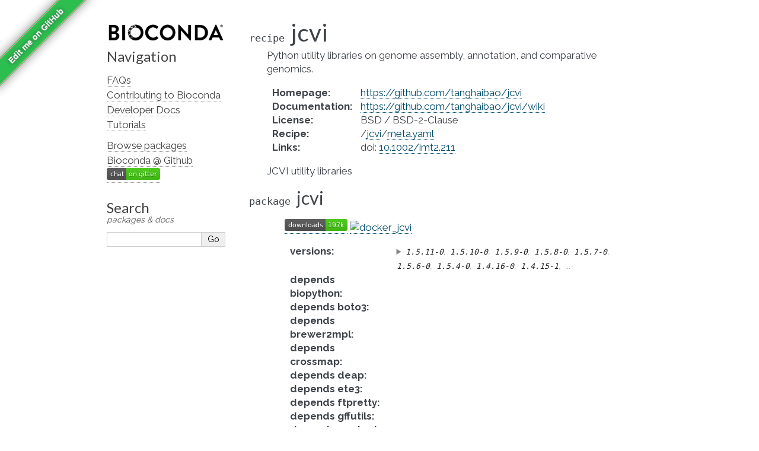

--- FILE ---
content_type: text/html; charset=utf-8
request_url: https://bioconda.github.io/recipes/jcvi/README.html
body_size: 4473
content:
<!DOCTYPE html>

<html lang="en" data-content_root="../../">
  <head>
    <meta charset="utf-8" />
    <meta name="viewport" content="width=device-width, initial-scale=1.0" /><meta name="viewport" content="width=device-width, initial-scale=1" />

    <title>Package Recipe &#39;jcvi&#39; &#8212; Bioconda  documentation</title>
    <link rel="stylesheet" type="text/css" href="../../_static/pygments.css?v=03e43079" />
    <link rel="stylesheet" type="text/css" href="../../_static/alabaster.css?v=39de963d" />
    <link rel="stylesheet" type="text/css" href="../../_static/graphviz.css?v=4ae1632d" />
    <link rel="stylesheet" type="text/css" href="../../_static/style.css?v=48720263" />
    <link rel="stylesheet" type="text/css" href="../../_static/font-awesome-4.7.0/css/font-awesome.min.css?v=02f538dc" />
    <script src="../../_static/documentation_options.js?v=5929fcd5"></script>
    <script src="../../_static/doctools.js?v=fd6eb6e6"></script>
    <script src="../../_static/sphinx_highlight.js?v=6ffebe34"></script>
    <script src="../../_static/vega.min.js?v=d54ef115"></script>
    <script src="../../_static/vega-lite.min.js?v=4fab2bf4"></script>
    <script src="../../_static/vega-embed.min.js?v=2f6bc6e4"></script>
    <link rel="index" title="Index" href="../../genindex.html" />
    <link rel="search" title="Search" href="../../search.html" />
    <link href="https://fonts.googleapis.com/css?family=Lato|Raleway" rel="stylesheet">
    <link href="https://fonts.googleapis.com/css?family=Inconsolata" rel="stylesheet">
    <link rel="preconnect" href="https://fonts.googleapis.com">
    <link rel="preconnect" href="https://fonts.gstatic.com" crossorigin>
    <link href="https://fonts.googleapis.com/css2?family=Raleway:wght@700&display=swap" rel="stylesheet">


    <link rel="apple-touch-icon" sizes="57x57" href="../../_static/apple-icon-57x57.png">
    <link rel="apple-touch-icon" sizes="60x60" href="../../_static/apple-icon-60x60.png">
    <link rel="apple-touch-icon" sizes="72x72" href="../../_static/apple-icon-72x72.png">
    <link rel="apple-touch-icon" sizes="76x76" href="../../_static/apple-icon-76x76.png">
    <link rel="apple-touch-icon" sizes="114x114" href="../../_static/apple-icon-114x114.png">
    <link rel="apple-touch-icon" sizes="120x120" href="../../_static/apple-icon-120x120.png">
    <link rel="apple-touch-icon" sizes="144x144" href="../../_static/apple-icon-144x144.png">
    <link rel="apple-touch-icon" sizes="152x152" href="../../_static/apple-icon-152x152.png">
    <link rel="apple-touch-icon" sizes="180x180" href="../../_static/apple-icon-180x180.png">
    <link rel="icon" type="image/png" sizes="192x192"  href="../../_static/android-icon-192x192.png">
    <link rel="icon" type="image/png" sizes="32x32" href="../../_static/favicon-32x32.png">
    <link rel="icon" type="image/png" sizes="96x96" href="../../_static/favicon-96x96.png">
    <link rel="icon" type="image/png" sizes="16x16" href="../../_static/favicon-16x16.png">
    <meta name="msapplication-TileColor" content="#ffffff">
    <meta name="msapplication-TileImage" content="../../_static/ms-icon-144x144.png">

    <link rel="manifest" href="../../_static/manifest.json">
    <meta name="theme-color" content="#ffffff">

   
  <link rel="stylesheet" href="../../_static/custom.css" type="text/css" />
  

  
  


  </head><body>
  

    <div class="document">
      <div class="documentwrapper">
        <div class="bodywrapper">
          

          <div class="body" role="main">
            
  <section id="jcvi">
<dl class="conda recipe">
<dt class="sig sig-object conda">
<span class="property"><span class="pre">recipe</span> </span><span class="sig-name descname"><span class="pre">jcvi</span></span></dt>
<dd><p>Python utility libraries on genome assembly, annotation, and comparative genomics.</p>
<dl class="field-list simple">
<dt class="field-odd">Homepage<span class="colon">:</span></dt>
<dd class="field-odd"><p><a class="reference external" href="https://github.com/tanghaibao/jcvi">https://github.com/tanghaibao/jcvi</a></p>
</dd>
<dt class="field-even">Documentation<span class="colon">:</span></dt>
<dd class="field-even"><p><a class="reference external" href="https://github.com/tanghaibao/jcvi/wiki">https://github.com/tanghaibao/jcvi/wiki</a></p>
</dd>
<dt class="field-odd">License<span class="colon">:</span></dt>
<dd class="field-odd"><p>BSD / BSD-2-Clause</p>
</dd>
<dt class="field-even">Recipe<span class="colon">:</span></dt>
<dd class="field-even"><p>/<a class="reference external" href="https://github.com/bioconda/bioconda-recipes/tree/master/recipes/jcvi">jcvi</a>/<a class="reference external" href="https://github.com/bioconda/bioconda-recipes/tree/master/recipes/jcvi/meta.yaml">meta.yaml</a></p>
</dd>
<dt class="field-odd">Links<span class="colon">:</span></dt>
<dd class="field-odd"><p>doi: <a class="extlink-doi reference external" href="https://doi.org/10.1002/imt2.211">10.1002/imt2.211</a></p>
</dd>
</dl>
<p>JCVI utility libraries</p>
</dd></dl>

<dl class="conda package">
<dt class="sig sig-object conda" id="package-jcvi">
<span class="property"><span class="pre">package</span> </span><span class="sig-name descname"><span class="pre">jcvi</span></span><a class="headerlink" href="#package-jcvi" title="Link to this definition">¶</a></dt>
<dd><blockquote>
<div><p><a class="reference external" href="https://anaconda.org/bioconda/jcvi"><img alt="(downloads)" src="https://img.shields.io/conda/dn/bioconda/jcvi.svg?style=flat" /></a> <a class="reference external" href="https://quay.io/repository/biocontainers/jcvi"><img alt="docker_jcvi" src="https://quay.io/repository/biocontainers/jcvi/status" /></a></p>
<dl class="field-list">
<dt class="field-odd">versions<span class="colon">:</span></dt>
<dd class="field-odd"><details><summary><span class="truncated-version-list"><code>1.5.11-0</code>,  <code>1.5.10-0</code>,  <code>1.5.9-0</code>,  <code>1.5.8-0</code>,  <code>1.5.7-0</code>,  <code>1.5.6-0</code>,  <code>1.5.4-0</code>,  <code>1.4.16-0</code>,  <code>1.4.15-1</code>,  </span></summary><p><code class="docutils literal notranslate"><span class="pre">1.5.11-0</span></code>,  <code class="docutils literal notranslate"><span class="pre">1.5.10-0</span></code>,  <code class="docutils literal notranslate"><span class="pre">1.5.9-0</span></code>,  <code class="docutils literal notranslate"><span class="pre">1.5.8-0</span></code>,  <code class="docutils literal notranslate"><span class="pre">1.5.7-0</span></code>,  <code class="docutils literal notranslate"><span class="pre">1.5.6-0</span></code>,  <code class="docutils literal notranslate"><span class="pre">1.5.4-0</span></code>,  <code class="docutils literal notranslate"><span class="pre">1.4.16-0</span></code>,  <code class="docutils literal notranslate"><span class="pre">1.4.15-1</span></code>,  <code class="docutils literal notranslate"><span class="pre">1.4.15-0</span></code>,  <code class="docutils literal notranslate"><span class="pre">1.4.11-0</span></code>,  <code class="docutils literal notranslate"><span class="pre">1.4.10-0</span></code>,  <code class="docutils literal notranslate"><span class="pre">1.4.9-0</span></code>,  <code class="docutils literal notranslate"><span class="pre">1.3.9-1</span></code>,  <code class="docutils literal notranslate"><span class="pre">1.3.9-0</span></code>,  <code class="docutils literal notranslate"><span class="pre">1.3.8-0</span></code>,  <code class="docutils literal notranslate"><span class="pre">1.3.6-0</span></code>,  <code class="docutils literal notranslate"><span class="pre">1.3.5-1</span></code>,  <code class="docutils literal notranslate"><span class="pre">1.3.4-1</span></code>,  <code class="docutils literal notranslate"><span class="pre">1.3.4-0</span></code>,  <code class="docutils literal notranslate"><span class="pre">1.2.7-3</span></code>,  <code class="docutils literal notranslate"><span class="pre">1.2.7-1</span></code>,  <code class="docutils literal notranslate"><span class="pre">1.2.7-0</span></code>,  <code class="docutils literal notranslate"><span class="pre">1.2.6-0</span></code>,  <code class="docutils literal notranslate"><span class="pre">1.2.5-0</span></code>,  <code class="docutils literal notranslate"><span class="pre">1.2.4-0</span></code>,  <code class="docutils literal notranslate"><span class="pre">1.2.3-0</span></code>,  <code class="docutils literal notranslate"><span class="pre">1.1.19-1</span></code>,  <code class="docutils literal notranslate"><span class="pre">1.1.19-0</span></code>,  <code class="docutils literal notranslate"><span class="pre">1.1.18-0</span></code>,  <code class="docutils literal notranslate"><span class="pre">1.1.17-2</span></code>,  <code class="docutils literal notranslate"><span class="pre">1.1.17-1</span></code>,  <code class="docutils literal notranslate"><span class="pre">1.1.17-0</span></code>,  <code class="docutils literal notranslate"><span class="pre">1.1.16-0</span></code>,  <code class="docutils literal notranslate"><span class="pre">1.1.15-0</span></code>,  <code class="docutils literal notranslate"><span class="pre">1.1.14-0</span></code>,  <code class="docutils literal notranslate"><span class="pre">1.1.12-0</span></code>,  <code class="docutils literal notranslate"><span class="pre">1.1.11-1</span></code>,  <code class="docutils literal notranslate"><span class="pre">1.1.11-0</span></code>,  <code class="docutils literal notranslate"><span class="pre">1.1.10-1</span></code>,  <code class="docutils literal notranslate"><span class="pre">1.1.10-0</span></code>,  <code class="docutils literal notranslate"><span class="pre">1.1.8-0</span></code>,  <code class="docutils literal notranslate"><span class="pre">1.1.5-0</span></code>,  <code class="docutils literal notranslate"><span class="pre">1.0.14-0</span></code>,  <code class="docutils literal notranslate"><span class="pre">1.0.13-0</span></code>,  <code class="docutils literal notranslate"><span class="pre">1.0.12-0</span></code>,  <code class="docutils literal notranslate"><span class="pre">1.0.11-0</span></code>,  <code class="docutils literal notranslate"><span class="pre">1.0.10-0</span></code>,  <code class="docutils literal notranslate"><span class="pre">1.0.9-1</span></code>,  <code class="docutils literal notranslate"><span class="pre">1.0.9-0</span></code>,  <code class="docutils literal notranslate"><span class="pre">1.0.8-1</span></code>,  <code class="docutils literal notranslate"><span class="pre">1.0.8-0</span></code>,  <code class="docutils literal notranslate"><span class="pre">1.0.7-0</span></code>,  <code class="docutils literal notranslate"><span class="pre">1.0.6-0</span></code>,  <code class="docutils literal notranslate"><span class="pre">1.0.5-0</span></code>,  <code class="docutils literal notranslate"><span class="pre">1.0.3-0</span></code>,  <code class="docutils literal notranslate"><span class="pre">1.0.2-0</span></code>,  <code class="docutils literal notranslate"><span class="pre">1.0.1-0</span></code>,  <code class="docutils literal notranslate"><span class="pre">0.9.14-0</span></code>,  <code class="docutils literal notranslate"><span class="pre">0.9.13-0</span></code>,  <code class="docutils literal notranslate"><span class="pre">0.9.12-0</span></code>,  <code class="docutils literal notranslate"><span class="pre">0.9.11-0</span></code>,  <code class="docutils literal notranslate"><span class="pre">0.9.10-0</span></code>,  <code class="docutils literal notranslate"><span class="pre">0.9.9-0</span></code>,  <code class="docutils literal notranslate"><span class="pre">0.9.6-0</span></code>,  <code class="docutils literal notranslate"><span class="pre">0.8.12-1</span></code>,  <code class="docutils literal notranslate"><span class="pre">0.8.12-0</span></code>,  <code class="docutils literal notranslate"><span class="pre">0.8.4-1</span></code>,  <code class="docutils literal notranslate"><span class="pre">0.8.4-0</span></code></p>
</details></dd>
<dt class="field-even">depends biopython<span class="colon">:</span></dt>
<dd class="field-even"><p></p></dd>
<dt class="field-odd">depends boto3<span class="colon">:</span></dt>
<dd class="field-odd"><p></p></dd>
<dt class="field-even">depends brewer2mpl<span class="colon">:</span></dt>
<dd class="field-even"><p></p></dd>
<dt class="field-odd">depends crossmap<span class="colon">:</span></dt>
<dd class="field-odd"><p></p></dd>
<dt class="field-even">depends deap<span class="colon">:</span></dt>
<dd class="field-even"><p></p></dd>
<dt class="field-odd">depends ete3<span class="colon">:</span></dt>
<dd class="field-odd"><p></p></dd>
<dt class="field-even">depends ftpretty<span class="colon">:</span></dt>
<dd class="field-even"><p></p></dd>
<dt class="field-odd">depends gffutils<span class="colon">:</span></dt>
<dd class="field-odd"><p></p></dd>
<dt class="field-even">depends goatools<span class="colon">:</span></dt>
<dd class="field-even"><p></p></dd>
<dt class="field-odd">depends imagemagick<span class="colon">:</span></dt>
<dd class="field-odd"><p></p></dd>
<dt class="field-even">depends jinja2<span class="colon">:</span></dt>
<dd class="field-even"><p></p></dd>
<dt class="field-odd">depends last<span class="colon">:</span></dt>
<dd class="field-odd"><p></p></dd>
<dt class="field-even">depends libgcc<span class="colon">:</span></dt>
<dd class="field-even"><p><code class="docutils literal notranslate"><span class="pre">&gt;=13</span></code></p>
</dd>
<dt class="field-odd">depends libmagic<span class="colon">:</span></dt>
<dd class="field-odd"><p></p></dd>
<dt class="field-even">depends matplotlib-base<span class="colon">:</span></dt>
<dd class="field-even"><p></p></dd>
<dt class="field-odd">depends more-itertools<span class="colon">:</span></dt>
<dd class="field-odd"><p></p></dd>
<dt class="field-even">depends natsort<span class="colon">:</span></dt>
<dd class="field-even"><p></p></dd>
<dt class="field-odd">depends networkx<span class="colon">:</span></dt>
<dd class="field-odd"><p></p></dd>
<dt class="field-even">depends numpy<span class="colon">:</span></dt>
<dd class="field-even"><p><code class="docutils literal notranslate"><span class="pre">&gt;=1.22.4,&lt;2.0a0</span></code></p>
</dd>
<dt class="field-odd">depends pybedtools<span class="colon">:</span></dt>
<dd class="field-odd"><p></p></dd>
<dt class="field-even">depends pyefd<span class="colon">:</span></dt>
<dd class="field-even"><p></p></dd>
<dt class="field-odd">depends pypdf<span class="colon">:</span></dt>
<dd class="field-odd"><p></p></dd>
<dt class="field-even">depends pytesseract<span class="colon">:</span></dt>
<dd class="field-even"><p></p></dd>
<dt class="field-odd">depends python<span class="colon">:</span></dt>
<dd class="field-odd"><p><code class="docutils literal notranslate"><span class="pre">&gt;=3.10,&lt;3.11.0a0</span></code></p>
</dd>
<dt class="field-even">depends python-graphviz<span class="colon">:</span></dt>
<dd class="field-even"><p></p></dd>
<dt class="field-odd">depends python_abi<span class="colon">:</span></dt>
<dd class="field-odd"><p><code class="docutils literal notranslate"><span class="pre">3.10.* *_cp310</span></code></p>
</dd>
<dt class="field-even">depends r-ggplot2<span class="colon">:</span></dt>
<dd class="field-even"><p></p></dd>
<dt class="field-odd">depends r-tinytex<span class="colon">:</span></dt>
<dd class="field-odd"><p></p></dd>
<dt class="field-even">depends rich<span class="colon">:</span></dt>
<dd class="field-even"><p></p></dd>
<dt class="field-odd">depends scikit-image<span class="colon">:</span></dt>
<dd class="field-odd"><p></p></dd>
<dt class="field-even">depends scipy<span class="colon">:</span></dt>
<dd class="field-even"><p></p></dd>
<dt class="field-odd">depends seaborn-base<span class="colon">:</span></dt>
<dd class="field-odd"><p></p></dd>
<dt class="field-even">depends ucsc-liftover<span class="colon">:</span></dt>
<dd class="field-even"><p></p></dd>
<dt class="field-odd">depends wand<span class="colon">:</span></dt>
<dd class="field-odd"><p></p></dd>
<dt class="field-even">depends webcolors<span class="colon">:</span></dt>
<dd class="field-even"><p></p></dd>
<dt class="field-odd">requirements<span class="colon">:</span></dt>
<dd class="field-odd"><p></p></dd>
<dt class="field-even">additional platforms<span class="colon">:</span></dt>
<dd class="field-even"><span class="additional-platforms"><code>linux-aarch64</code></span></dd>
</dl>
<p class="rubric">Installation</p>
</div></blockquote>
<p>You need a conda-compatible package manager
(currently either <a class="reference external" href="https://mamba.readthedocs.io">micromamba</a>, <a class="reference external" href="https://mamba.readthedocs.io">mamba</a>, or <a class="reference external" href="https://docs.conda.io/projects/conda">conda</a>)
and the Bioconda channel already activated (see <span class="xref std std-ref">set-up-channels</span>).</p>
<p>While any of above package managers is fine, it is currently recommended to use either
micromamba or mamba (see <a class="reference external" href="https://mamba.readthedocs.io">here</a> for installation instructions).
We will show all commands using mamba below, but the arguments are the same for the two
others.</p>
<p>Given that you already have a conda environment in which you want to have this package, install with:</p>
<div class="highlight-default notranslate"><div class="highlight"><pre><span></span>   <span class="n">mamba</span> <span class="n">install</span> <span class="n">jcvi</span>

<span class="ow">and</span> <span class="n">update</span> <span class="k">with</span><span class="p">::</span>

   <span class="n">mamba</span> <span class="n">update</span> <span class="n">jcvi</span>
</pre></div>
</div>
<p>To create a new environment, run:</p>
<div class="highlight-default notranslate"><div class="highlight"><pre><span></span><span class="n">mamba</span> <span class="n">create</span> <span class="o">--</span><span class="n">name</span> <span class="n">myenvname</span> <span class="n">jcvi</span>
</pre></div>
</div>
<p>with <code class="docutils literal notranslate"><span class="pre">myenvname</span></code> being a reasonable name for the environment
(see e.g. the <a class="reference external" href="https://mamba.readthedocs.io">mamba docs</a> for details and further options).</p>
<p>Alternatively, use the docker container:</p>
<div class="highlight-default notranslate"><div class="highlight"><pre><span></span>   docker pull quay.io/biocontainers/jcvi:&lt;tag&gt;

(see `jcvi/tags`_ for valid values for ``&lt;tag&gt;``)
</pre></div>
</div>
</dd></dl>

<script>
    var package = "jcvi";
    var versions = ["1.5.11","1.5.10","1.5.9","1.5.8","1.5.7"];
</script><section id="download-stats">
<h2>Download stats<a class="headerlink" href="#download-stats" title="Link to this heading">¶</a></h2>
<div style="width: 100%" id="download_plot"></div>
<div style="width: 100%" id="platform_plot"></div>
<div style="width: 100%" id="cdf_plot"></div>

<script>
    window.onload = async function() {
  
        // Build cdf plot
        try {
            const cdf_spec_resp = await fetch("https://raw.githubusercontent.com/bioconda/bioconda-plots/main/resources/cdf.vl.json")
            if (!cdf_spec_resp.ok) {
                throw new Error(`Fetching failed with HTTP code ${cdf_spec_resp.status}.`);
            }
            const cdf_spec = await cdf_spec_resp.json();
            const cdf_data_resp = await fetch("https://raw.githubusercontent.com/bioconda/bioconda-plots/main/plots/cdf.json")
            if (!cdf_data_resp.ok) {
                throw new Error(`Fetching failed with HTTP code ${cdf_data_resp.status}.`);
            }
            const cdf_plot_data = await cdf_data_resp.json();
            const point_data_resp = await fetch(`https://raw.githubusercontent.com/bioconda/bioconda-plots/main/plots/${package}/cdf.json`)
            if (!point_data_resp.ok) {
                throw new Error(`Fetching failed with HTTP code ${point_data_resp.status}.`);
            }
            const single_point = await point_data_resp.json();
  
            cdf_spec.data.values = cdf_plot_data;
            cdf_spec.data.values.push(single_point.pop());
            vegaEmbed('#cdf_plot', cdf_spec);
        } catch (err) {
            console.error("An error occurred while building CDF plot: ", err)
        }
  
        // Build download plot
        try {
            const spec_resp = await fetch("https://raw.githubusercontent.com/bioconda/bioconda-plots/main/resources/versions.vl.json")
            if (!spec_resp.ok) {
                throw new Error(`Fetching failed with HTTP code ${spec_resp.status}.`);
            }
            const spec = await spec_resp.json();
            const version_data_resp = await fetch(`https://raw.githubusercontent.com/bioconda/bioconda-plots/main/plots/${package}/versions.json`)
            if (!version_data_resp.ok) {
                throw new Error(`Fetching failed with HTTP code ${version_data_resp.status}.`);
            }
            const plot_data = await version_data_resp.json();
            spec.data.values = plot_data;
            vegaEmbed('#download_plot', spec);
        } catch (err) {
            console.error("An error occurred while building downloads plot: ", err)
        }

        // Build platform download plot
        try {
            const spec_resp = await fetch("https://raw.githubusercontent.com/bioconda/bioconda-plots/main/resources/platforms.vl.json")
            if (!spec_resp.ok) {
                throw new Error(`Fetching failed with HTTP code ${spec_resp.status}.`);
            }
            const spec = await spec_resp.json();
            const platform_data_resp = await fetch(`https://raw.githubusercontent.com/bioconda/bioconda-plots/main/plots/${package}/platforms.json`)
            if (!platform_data_resp.ok) {
                throw new Error(`Fetching failed with HTTP code ${platform_data_resp.status}.`);
            }
            const plot_data = await platform_data_resp.json();
            spec.data.values = plot_data;
            vegaEmbed('#platform_plot', spec);
        } catch (err) {
            console.error("An error occurred while building platform downloads plot: ", err)
        }
  
    }
</script>
</section>
<section id="link-to-this-page">
<h2>Link to this page<a class="headerlink" href="#link-to-this-page" title="Link to this heading">¶</a></h2>
<p>Render an <a class="reference external" href="http://bioconda.github.io/recipes/jcvi/README.html"><img alt="install-with-bioconda" src="https://img.shields.io/badge/install%20with-bioconda-brightgreen.svg?style=flat" /></a> badge with the following MarkDown:</p>
<div class="highlight-default notranslate"><div class="highlight"><pre><span></span>[![install with bioconda](https://img.shields.io/badge/install%20with-bioconda-brightgreen.svg?style=flat)](http://bioconda.github.io/recipes/jcvi/README.html)
</pre></div>
</div>
</section>
</section>


          </div>
          
        </div>
      </div>
      <div class="sphinxsidebar" role="navigation" aria-label="Main">
        <div class="sphinxsidebarwrapper">
<p class="logo">
  <a href="../../index.html">
    <img class="logo" src="../../_static/logo/bioconda_monochrome_small.png" alt="Logo" />
    
  </a>
</p>








<h3>Navigation</h3>
<ul>
<li class="toctree-l1"><a class="reference internal" href="../../faqs.html">FAQs</a></li>
<li class="toctree-l1"><a class="reference internal" href="../../contributor/index.html">Contributing to Bioconda</a></li>
<li class="toctree-l1"><a class="reference internal" href="../../developer/index.html">Developer Docs</a></li>
<li class="toctree-l1"><a class="reference internal" href="../../tutorials/index.html">Tutorials</a></li>
</ul>

<ul>
  
  <li class="toctree-l1"><a href="../../conda-package_index.html">Browse packages</a></li>
  
  <li class="toctree-l1"><a href="https://github.com/bioconda/bioconda-recipes">Bioconda @ Github</a></li>
  
  <li class="toctree-l1"><a href="https://gitter.im/bioconda/Lobby"><img alt="Gitter" src="https://img.shields.io/gitter/room/bioconda/Lobby.svg"></a></li>
  
</ul>
<div id="searchbox" style="display: none" role="search">
    <h3 id="searchlabel">Search</h3>
    <p id="searchdesc">packages & docs</p>
    <div class="searchformwrapper">
    <form class="search" action="../../search.html" method="get">
      <input type="text" name="q" aria-labelledby="searchlabel" autocomplete="off" autocorrect="off" autocapitalize="off" spellcheck="false"/>
      <input type="submit" value="Go" />
    </form>
    </div>
</div>
<script>document.getElementById('searchbox').style.display = "block"</script>
        </div>
      </div>
      <div class="clearer"></div>
    </div><script>
    let closest;
    // Get the last part of the URL after the # symbol - should match the div id to display
    let id = window.location.hash.substring(1);
    if (id) {
        let elem = document.getElementById(id);
        if (elem != null) {
            // Get the closest "details" element and open it
            closest = elem.closest("details");
            if (closest) closest.open = true;
        }
    }
</script>

    
    <div class="footer">
      &#169;2016-2026, The Bioconda Team.
      
      |
      Powered by <a href="https://www.sphinx-doc.org/">Sphinx 9.1.0</a>
      &amp; <a href="https://alabaster.readthedocs.io">Alabaster 0.7.16</a>
      
      |
      <a href="../../_sources/recipes/jcvi/README.rst.txt"
          rel="nofollow">Page source</a>
    </div>

    

    <div class="git-ribbon">
      <a href="https://github.com/bioconda/bioconda-recipes/edit/master/recipes/jcvi/meta.yaml" rel="me">Edit me on GitHub</a>
    </div>
  </body>
</html>

--- FILE ---
content_type: text/plain; charset=utf-8
request_url: https://raw.githubusercontent.com/bioconda/bioconda-plots/main/plots/jcvi/versions.json
body_size: 288
content:
[{"date":"2026-01-08","total":822,"delta":1,"version":"1.5.4"},{"date":"2026-01-09","total":823,"delta":1,"version":"1.5.4"},{"date":"2026-01-10","total":824,"delta":1,"version":"1.5.4"},{"date":"2026-01-11","total":829,"delta":5,"version":"1.5.4"},{"date":"2026-01-12","total":837,"delta":8,"version":"1.5.4"},{"date":"2026-01-13","total":838,"delta":1,"version":"1.5.4"},{"date":"2026-01-14","total":839,"delta":1,"version":"1.5.4"},{"date":"2026-01-15","total":840,"delta":1,"version":"1.5.4"},{"date":"2026-01-16","total":841,"delta":1,"version":"1.5.4"},{"date":"2026-01-17","total":842,"delta":1,"version":"1.5.4"},{"date":"2026-01-18","total":847,"delta":5,"version":"1.5.4"},{"date":"2026-01-19","total":848,"delta":1,"version":"1.5.4"},{"date":"2026-01-20","total":849,"delta":1,"version":"1.5.4"},{"date":"2026-01-21","total":850,"delta":1,"version":"1.5.4"},{"date":"2026-01-08","total":1007,"delta":1,"version":"1.5.6"},{"date":"2026-01-09","total":1008,"delta":1,"version":"1.5.6"},{"date":"2026-01-10","total":1009,"delta":1,"version":"1.5.6"},{"date":"2026-01-11","total":1014,"delta":5,"version":"1.5.6"},{"date":"2026-01-12","total":1023,"delta":9,"version":"1.5.6"},{"date":"2026-01-13","total":1024,"delta":1,"version":"1.5.6"},{"date":"2026-01-14","total":1025,"delta":1,"version":"1.5.6"},{"date":"2026-01-15","total":1026,"delta":1,"version":"1.5.6"},{"date":"2026-01-16","total":1027,"delta":1,"version":"1.5.6"},{"date":"2026-01-17","total":1028,"delta":1,"version":"1.5.6"},{"date":"2026-01-18","total":1033,"delta":5,"version":"1.5.6"},{"date":"2026-01-19","total":1034,"delta":1,"version":"1.5.6"},{"date":"2026-01-20","total":1035,"delta":1,"version":"1.5.6"},{"date":"2026-01-21","total":1036,"delta":1,"version":"1.5.6"},{"date":"2026-01-08","total":1262,"delta":0,"version":"1.5.7"},{"date":"2026-01-09","total":1262,"delta":0,"version":"1.5.7"},{"date":"2026-01-10","total":1262,"delta":0,"version":"1.5.7"},{"date":"2026-01-11","total":1266,"delta":4,"version":"1.5.7"},{"date":"2026-01-12","total":1274,"delta":8,"version":"1.5.7"},{"date":"2026-01-13","total":1274,"delta":0,"version":"1.5.7"},{"date":"2026-01-14","total":1274,"delta":0,"version":"1.5.7"},{"date":"2026-01-15","total":1274,"delta":0,"version":"1.5.7"},{"date":"2026-01-16","total":1275,"delta":1,"version":"1.5.7"},{"date":"2026-01-17","total":1275,"delta":0,"version":"1.5.7"},{"date":"2026-01-18","total":1279,"delta":4,"version":"1.5.7"},{"date":"2026-01-19","total":1279,"delta":0,"version":"1.5.7"},{"date":"2026-01-20","total":1280,"delta":1,"version":"1.5.7"},{"date":"2026-01-21","total":1281,"delta":1,"version":"1.5.7"},{"date":"2026-01-08","total":1274,"delta":14,"version":"1.5.8"},{"date":"2026-01-09","total":1291,"delta":17,"version":"1.5.8"},{"date":"2026-01-10","total":1308,"delta":17,"version":"1.5.8"},{"date":"2026-01-11","total":1326,"delta":18,"version":"1.5.8"},{"date":"2026-01-12","total":1347,"delta":21,"version":"1.5.8"},{"date":"2026-01-13","total":1365,"delta":18,"version":"1.5.8"},{"date":"2026-01-14","total":1380,"delta":15,"version":"1.5.8"},{"date":"2026-01-15","total":1394,"delta":14,"version":"1.5.8"},{"date":"2026-01-16","total":1409,"delta":15,"version":"1.5.8"},{"date":"2026-01-17","total":1422,"delta":13,"version":"1.5.8"},{"date":"2026-01-18","total":1441,"delta":19,"version":"1.5.8"},{"date":"2026-01-19","total":1455,"delta":14,"version":"1.5.8"},{"date":"2026-01-20","total":1468,"delta":13,"version":"1.5.8"},{"date":"2026-01-21","total":1479,"delta":11,"version":"1.5.8"},{"date":"2026-01-08","total":921,"delta":15,"version":"1.5.9"},{"date":"2026-01-09","total":936,"delta":15,"version":"1.5.9"},{"date":"2026-01-10","total":954,"delta":18,"version":"1.5.9"},{"date":"2026-01-11","total":977,"delta":23,"version":"1.5.9"},{"date":"2026-01-12","total":996,"delta":19,"version":"1.5.9"},{"date":"2026-01-13","total":1012,"delta":16,"version":"1.5.9"},{"date":"2026-01-14","total":1030,"delta":18,"version":"1.5.9"},{"date":"2026-01-15","total":1045,"delta":15,"version":"1.5.9"},{"date":"2026-01-16","total":1061,"delta":16,"version":"1.5.9"},{"date":"2026-01-17","total":1077,"delta":16,"version":"1.5.9"},{"date":"2026-01-18","total":1100,"delta":23,"version":"1.5.9"},{"date":"2026-01-19","total":1118,"delta":18,"version":"1.5.9"},{"date":"2026-01-20","total":1130,"delta":12,"version":"1.5.9"},{"date":"2026-01-21","total":1148,"delta":18,"version":"1.5.9"},{"date":"2026-01-08","total":527,"delta":18,"version":"1.5.10"},{"date":"2026-01-09","total":539,"delta":12,"version":"1.5.10"},{"date":"2026-01-10","total":555,"delta":16,"version":"1.5.10"},{"date":"2026-01-11","total":575,"delta":20,"version":"1.5.10"},{"date":"2026-01-12","total":594,"delta":19,"version":"1.5.10"},{"date":"2026-01-13","total":612,"delta":18,"version":"1.5.10"},{"date":"2026-01-14","total":634,"delta":22,"version":"1.5.10"},{"date":"2026-01-15","total":651,"delta":17,"version":"1.5.10"},{"date":"2026-01-16","total":663,"delta":12,"version":"1.5.10"},{"date":"2026-01-17","total":682,"delta":19,"version":"1.5.10"},{"date":"2026-01-18","total":704,"delta":22,"version":"1.5.10"},{"date":"2026-01-19","total":718,"delta":14,"version":"1.5.10"},{"date":"2026-01-20","total":729,"delta":11,"version":"1.5.10"},{"date":"2026-01-21","total":744,"delta":15,"version":"1.5.10"},{"date":"2026-01-08","total":540,"delta":20,"version":"1.5.11"},{"date":"2026-01-09","total":558,"delta":18,"version":"1.5.11"},{"date":"2026-01-10","total":582,"delta":24,"version":"1.5.11"},{"date":"2026-01-11","total":604,"delta":22,"version":"1.5.11"},{"date":"2026-01-12","total":625,"delta":21,"version":"1.5.11"},{"date":"2026-01-13","total":652,"delta":27,"version":"1.5.11"},{"date":"2026-01-14","total":677,"delta":25,"version":"1.5.11"},{"date":"2026-01-15","total":701,"delta":24,"version":"1.5.11"},{"date":"2026-01-16","total":717,"delta":16,"version":"1.5.11"},{"date":"2026-01-17","total":739,"delta":22,"version":"1.5.11"},{"date":"2026-01-18","total":757,"delta":18,"version":"1.5.11"},{"date":"2026-01-19","total":773,"delta":16,"version":"1.5.11"},{"date":"2026-01-20","total":793,"delta":20,"version":"1.5.11"},{"date":"2026-01-21","total":815,"delta":22,"version":"1.5.11"}]

--- FILE ---
content_type: text/plain; charset=utf-8
request_url: https://raw.githubusercontent.com/bioconda/bioconda-plots/main/plots/jcvi/platforms.json
body_size: -284
content:
[{"date":"2026-01-08","total":128681,"delta":33,"subdir":"osx-64"},{"date":"2026-01-09","total":128713,"delta":32,"subdir":"osx-64"},{"date":"2026-01-10","total":128745,"delta":32,"subdir":"osx-64"},{"date":"2026-01-11","total":128778,"delta":33,"subdir":"osx-64"},{"date":"2026-01-12","total":128929,"delta":151,"subdir":"osx-64"},{"date":"2026-01-13","total":128962,"delta":33,"subdir":"osx-64"},{"date":"2026-01-14","total":128994,"delta":32,"subdir":"osx-64"},{"date":"2026-01-15","total":129027,"delta":33,"subdir":"osx-64"},{"date":"2026-01-16","total":129060,"delta":33,"subdir":"osx-64"},{"date":"2026-01-17","total":129093,"delta":33,"subdir":"osx-64"},{"date":"2026-01-18","total":129125,"delta":32,"subdir":"osx-64"},{"date":"2026-01-19","total":129157,"delta":32,"subdir":"osx-64"},{"date":"2026-01-20","total":129189,"delta":32,"subdir":"osx-64"},{"date":"2026-01-21","total":129251,"delta":62,"subdir":"osx-64"},{"date":"2026-01-08","total":3645,"delta":29,"subdir":"linux-aarch64"},{"date":"2026-01-09","total":3675,"delta":30,"subdir":"linux-aarch64"},{"date":"2026-01-10","total":3711,"delta":36,"subdir":"linux-aarch64"},{"date":"2026-01-11","total":3738,"delta":27,"subdir":"linux-aarch64"},{"date":"2026-01-12","total":3813,"delta":75,"subdir":"linux-aarch64"},{"date":"2026-01-13","total":3850,"delta":37,"subdir":"linux-aarch64"},{"date":"2026-01-14","total":3888,"delta":38,"subdir":"linux-aarch64"},{"date":"2026-01-15","total":3917,"delta":29,"subdir":"linux-aarch64"},{"date":"2026-01-16","total":3944,"delta":27,"subdir":"linux-aarch64"},{"date":"2026-01-17","total":3974,"delta":30,"subdir":"linux-aarch64"},{"date":"2026-01-18","total":4006,"delta":32,"subdir":"linux-aarch64"},{"date":"2026-01-19","total":4039,"delta":33,"subdir":"linux-aarch64"},{"date":"2026-01-20","total":4068,"delta":29,"subdir":"linux-aarch64"},{"date":"2026-01-21","total":4097,"delta":29,"subdir":"linux-aarch64"},{"date":"2026-01-08","total":61962,"delta":51,"subdir":"linux-64"},{"date":"2026-01-09","total":62007,"delta":45,"subdir":"linux-64"},{"date":"2026-01-10","total":62059,"delta":52,"subdir":"linux-64"},{"date":"2026-01-11","total":62393,"delta":334,"subdir":"linux-64"},{"date":"2026-01-12","total":62506,"delta":113,"subdir":"linux-64"},{"date":"2026-01-13","total":62561,"delta":55,"subdir":"linux-64"},{"date":"2026-01-14","total":62617,"delta":56,"subdir":"linux-64"},{"date":"2026-01-15","total":62671,"delta":54,"subdir":"linux-64"},{"date":"2026-01-16","total":62718,"delta":47,"subdir":"linux-64"},{"date":"2026-01-17","total":62775,"delta":57,"subdir":"linux-64"},{"date":"2026-01-18","total":63017,"delta":242,"subdir":"linux-64"},{"date":"2026-01-19","total":63060,"delta":43,"subdir":"linux-64"},{"date":"2026-01-20","total":63102,"delta":42,"subdir":"linux-64"},{"date":"2026-01-21","total":63154,"delta":52,"subdir":"linux-64"}]

--- FILE ---
content_type: text/plain; charset=utf-8
request_url: https://raw.githubusercontent.com/bioconda/bioconda-plots/main/plots/jcvi/cdf.json
body_size: -647
content:
[{"package": "jcvi", "downloads": 196600, "count": 11400}]